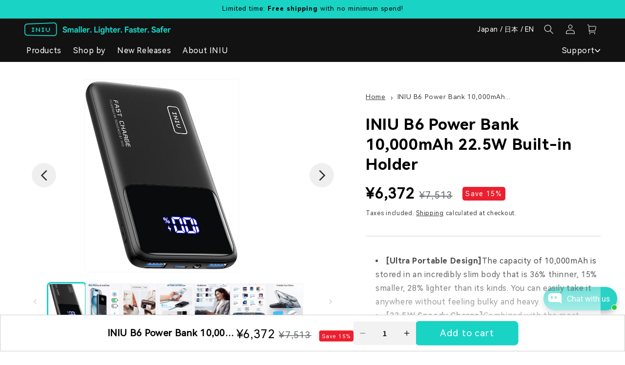

--- FILE ---
content_type: text/plain; charset=utf-8
request_url: https://d-ipv6.mmapiws.com/ant_squire
body_size: -222
content:
iniushop.com;019bc1eb-1a0e-7938-8fe8-c758a0946947:064eb1143325c0ed44baf0ee0937859daeca949d

--- FILE ---
content_type: image/svg+xml
request_url: https://cdn.shopifycdn.net/s/files/1/0584/6709/0582/files/error.svg?v=1700639168
body_size: 51
content:
<?xml version="1.0" standalone="no"?><!DOCTYPE svg PUBLIC "-//W3C//DTD SVG 1.1//EN" "http://www.w3.org/Graphics/SVG/1.1/DTD/svg11.dtd"><svg t="1700639104499" class="icon" viewBox="0 0 1024 1024" version="1.1" xmlns="http://www.w3.org/2000/svg" p-id="4020" width="32" height="32" xmlns:xlink="http://www.w3.org/1999/xlink"><path d="M511.998977 961.610044c-248.306272 0-449.607998-201.307865-449.607998-449.614138S263.692704 62.389956 511.998977 62.389956c248.364601 0 449.610044 201.299679 449.610044 449.606974S760.363577 961.610044 511.998977 961.610044L511.998977 961.610044zM718.186989 380.921639c8.457626-8.462742 8.457626-22.202675 0-30.658254l-45.927005-45.871747c-8.459672-8.459672-22.138206-8.459672-30.599925 0L511.603981 434.44874 381.546879 304.391638c-8.459672-8.459672-22.1423-8.459672-30.599925 0l-45.927005 45.871747c-8.457626 8.455579-8.457626 22.195511 0 30.658254l130.057101 130.053008L305.019948 641.031748c-8.457626 8.455579-8.457626 22.140253 0 30.599925L350.946954 717.555609c8.457626 8.404414 22.140253 8.404414 30.599925 0l130.057101-130.057101L641.661082 717.555609c8.461719 8.404414 22.140253 8.404414 30.599925 0l45.927005-45.922912c8.457626-8.459672 8.457626-22.144346 0-30.599925L588.129888 510.97567 718.186989 380.921639 718.186989 380.921639z" fill="#f56c6c" p-id="4021"></path></svg>

--- FILE ---
content_type: text/plain; charset=utf-8
request_url: https://d-ipv6.mmapiws.com/ant_squire
body_size: 153
content:
iniushop.com;019bc1eb-1a0e-7938-8fe8-c758a0946947:064eb1143325c0ed44baf0ee0937859daeca949d

--- FILE ---
content_type: text/javascript
request_url: https://iniushop.com/cdn/shop/t/137/assets/text-common-transform.js?v=2174204347258460311766112452
body_size: -312
content:
document.addEventListener("DOMContentLoaded",()=>{const animatedElements=document.querySelectorAll(".common-transform-show-p50");function isInViewport(element){const rect=element.getBoundingClientRect(),viewportHeight=window.innerHeight||document.documentElement.clientHeight;return rect.top<viewportHeight&&rect.bottom>0}function handleScroll(){animatedElements.forEach(element=>{isInViewport(element)&&!element.classList.contains("active")&&setTimeout(()=>{element.classList.add("active")},100)})}handleScroll(),window.addEventListener("scroll",handleScroll)});
//# sourceMappingURL=/cdn/shop/t/137/assets/text-common-transform.js.map?v=2174204347258460311766112452
